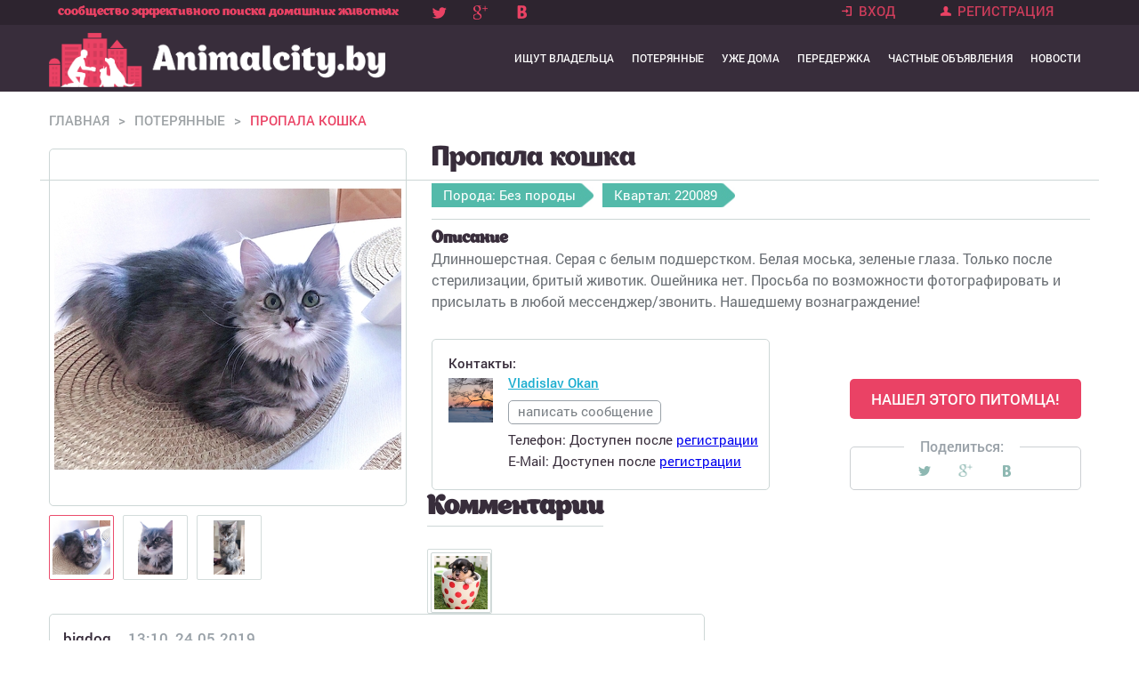

--- FILE ---
content_type: text/html; charset=utf-8
request_url: https://animalcity.by/propala-koshka-18
body_size: 6702
content:
<!DOCTYPE html>
<!--[if IEMobile 7]><html class="iem7"  lang="ru" dir="ltr"><![endif]-->
<!--[if lte IE 6]><html class="lt-ie9 lt-ie8 lt-ie7"  lang="ru" dir="ltr"><![endif]-->
<!--[if (IE 7)&(!IEMobile)]><html class="lt-ie9 lt-ie8"  lang="ru" dir="ltr"><![endif]-->
<!--[if IE 8]><html class="lt-ie9"  lang="ru" dir="ltr"><![endif]-->
<!--[if (gte IE 9)|(gt IEMobile 7)]><!--><html  lang="ru" dir="ltr" prefix="og: http://ogp.me/ns# article: http://ogp.me/ns/article# book: http://ogp.me/ns/book# profile: http://ogp.me/ns/profile# video: http://ogp.me/ns/video# product: http://ogp.me/ns/product# content: http://purl.org/rss/1.0/modules/content/ dc: http://purl.org/dc/terms/ foaf: http://xmlns.com/foaf/0.1/ rdfs: http://www.w3.org/2000/01/rdf-schema# sioc: http://rdfs.org/sioc/ns# sioct: http://rdfs.org/sioc/types# skos: http://www.w3.org/2004/02/skos/core# xsd: http://www.w3.org/2001/XMLSchema#"><!--<![endif]-->

<head>
    <!-- Global Site Tag (gtag.js) - Google Analytics -->
  <script async src="https://www.googletagmanager.com/gtag/js?id=UA-107143187-1"></script>
  <script>
    window.dataLayer = window.dataLayer || [];
    function gtag(){dataLayer.push(arguments)};
    gtag('js', new Date());

    gtag('config', 'UA-107143187-1');
  </script>
  <link href="/sites/all/themes/animals/images/apple-touch-icon.png" rel="apple-touch-icon" />
<!--   <link href="/sites/all/themes/animals/images/apple-touch-icon-152x152.png" rel="apple-touch-icon" sizes="152x152" />
  <link href="/sites/all/themes/animals/images/apple-touch-icon-167x167.png" rel="apple-touch-icon" sizes="167x167" />
  <link href="/sites/all/themes/animals/images/apple-touch-icon-180x180.png" rel="apple-touch-icon" sizes="180x180" /> -->
  <link href="/sites/all/themes/animals/images/icon-hires.png" rel="icon" sizes="192x192" />
  <link href="/sites/all/themes/animals/images/icon-normal.png" rel="icon" sizes="128x128" />
  <meta charset="utf-8" />
<link rel="shortcut icon" href="https://animalcity.by/sites/default/files/favicon2.ico" type="image/vnd.microsoft.icon" />
<meta name="description" content="Длинношерстная. Серая с белым подшерстком. Белая моська, зеленые глаза. Только после стерилизации, бритый животик. Ошейника нет. Просьба по возможности фотографировать и присылать в любой мессенджер/звонить. Нашедшему вознаграждение!" />
<meta property="og:image" content="https://animalcity.by/sites/default/files/styles/animal/public/0fnhdhqcym4_0.jpg?itok=2r4wI6tz" />
<link rel="canonical" href="https://animalcity.by/propala-koshka-18" />
<meta property="og:site_name" content="Animalcity.by" />
<meta property="og:type" content="article" />
<meta property="og:url" content="https://animalcity.by/propala-koshka-18" />
<meta property="og:title" content="Пропала кошка" />
<meta itemprop="name" content="Пропала кошка" />
<meta itemprop="description" content="Длинношерстная. Серая с белым подшерстком. Белая моська, зеленые глаза. Только после стерилизации, бритый животик. Ошейника нет. Просьба по возможности фотографировать и присылать в любой мессенджер/звонить. Нашедшему вознаграждение!" />
  <title>Пропала кошка | Объявление 9871</title>
      <meta name="MobileOptimized" content="width">
    <meta name="HandheldFriendly" content="true">
    <meta name="viewport" content="width=device-width">
    <meta http-equiv="cleartype" content="on">

  <style>
@import url("https://animalcity.by/modules/system/system.base.css?rzqxxu");
</style>
<style>
@import url("https://animalcity.by/modules/comment/comment.css?rzqxxu");
@import url("https://animalcity.by/modules/field/theme/field.css?rzqxxu");
@import url("https://animalcity.by/modules/node/node.css?rzqxxu");
@import url("https://animalcity.by/modules/search/search.css?rzqxxu");
@import url("https://animalcity.by/modules/user/user.css?rzqxxu");
@import url("https://animalcity.by/sites/all/modules/views/css/views.css?rzqxxu");
</style>
<style>
@import url("https://animalcity.by/sites/all/modules/ctools/css/ctools.css?rzqxxu");
</style>
<style>
@import url("https://animalcity.by/sites/all/themes/animals/css/styles.css?rzqxxu");
@import url("https://animalcity.by/sites/all/themes/animals/css/mobile.css?rzqxxu");
</style>
  <script src="https://animalcity.by/sites/all/modules/jquery_update/replace/jquery/1.10/jquery.min.js?v=1.10.2"></script>
<script src="https://animalcity.by/misc/jquery-extend-3.4.0.js?v=1.10.2"></script>
<script src="https://animalcity.by/misc/jquery-html-prefilter-3.5.0-backport.js?v=1.10.2"></script>
<script src="https://animalcity.by/misc/jquery.once.js?v=1.2"></script>
<script src="https://animalcity.by/misc/drupal.js?rzqxxu"></script>
<script src="https://animalcity.by/sites/all/modules/jquery_update/replace/ui/external/jquery.cookie.js?v=67fb34f6a866c40d0570"></script>
<script src="https://animalcity.by/sites/all/modules/jquery_update/replace/jquery.form/4/jquery.form.min.js?v=4.2.1"></script>
<script src="https://animalcity.by/misc/ajax.js?v=7.92"></script>
<script src="https://animalcity.by/sites/all/modules/jquery_update/js/jquery_update.js?v=0.0.1"></script>
<script src="https://animalcity.by/sites/default/files/languages/ru_25P9MI0GmhwTuj-IhTjHvRhQhhtDVvZ1TrxbTn3IrfQ.js?rzqxxu"></script>
<script src="https://animalcity.by/sites/all/libraries/jquery.selectbox/jquery.selectBox.min.js?rzqxxu"></script>
<script src="https://animalcity.by/sites/all/modules/selectbox/js/selectbox.js?rzqxxu"></script>
<script src="https://animalcity.by/misc/autocomplete.js?v=7.92"></script>
<script src="https://animalcity.by/sites/all/modules/autocomplete_limit/js/autocomplete.limit.js?v=7.92"></script>
<script src="https://animalcity.by/misc/progress.js?v=7.92"></script>
<script src="https://animalcity.by/sites/all/themes/animals/js/script.js?rzqxxu"></script>
<script src="https://animalcity.by/sites/all/themes/animals/js/metrika.js?rzqxxu"></script>
<script src="https://animalcity.by/sites/all/themes/animals/js/bootstrap.min.js?rzqxxu"></script>
<script src="https://animalcity.by/sites/all/themes/animals/js/mobile.js?rzqxxu"></script>
<script>jQuery.extend(Drupal.settings, {"basePath":"\/","pathPrefix":"","setHasJsCookie":0,"autocomplete_limit":{"limit":2},"ajaxPageState":{"theme":"animals","theme_token":"x4wZXsD51zi-Asf9Bi7Ke316MDfIi6golN7W1XuqSaU","jquery_version":"1.10","js":{"sites\/all\/modules\/jquery_update\/replace\/jquery\/1.10\/jquery.min.js":1,"misc\/jquery-extend-3.4.0.js":1,"misc\/jquery-html-prefilter-3.5.0-backport.js":1,"misc\/jquery.once.js":1,"misc\/drupal.js":1,"sites\/all\/modules\/jquery_update\/replace\/ui\/external\/jquery.cookie.js":1,"sites\/all\/modules\/jquery_update\/replace\/jquery.form\/4\/jquery.form.min.js":1,"misc\/ajax.js":1,"sites\/all\/modules\/jquery_update\/js\/jquery_update.js":1,"public:\/\/languages\/ru_25P9MI0GmhwTuj-IhTjHvRhQhhtDVvZ1TrxbTn3IrfQ.js":1,"sites\/all\/libraries\/jquery.selectbox\/jquery.selectBox.min.js":1,"sites\/all\/modules\/selectbox\/js\/selectbox.js":1,"misc\/autocomplete.js":1,"sites\/all\/modules\/autocomplete_limit\/js\/autocomplete.limit.js":1,"misc\/progress.js":1,"sites\/all\/themes\/animals\/js\/script.js":1,"sites\/all\/themes\/animals\/js\/metrika.js":1,"sites\/all\/themes\/animals\/js\/bootstrap.min.js":1,"sites\/all\/themes\/animals\/js\/mobile.js":1},"css":{"modules\/system\/system.base.css":1,"modules\/system\/system.menus.css":1,"modules\/system\/system.messages.css":1,"modules\/system\/system.theme.css":1,"modules\/comment\/comment.css":1,"modules\/field\/theme\/field.css":1,"modules\/node\/node.css":1,"modules\/search\/search.css":1,"modules\/user\/user.css":1,"sites\/all\/modules\/views\/css\/views.css":1,"sites\/all\/modules\/ctools\/css\/ctools.css":1,"sites\/all\/libraries\/jquery.selectbox\/jquery.selectBox.css":1,"sites\/all\/themes\/animals\/system.menus.css":1,"sites\/all\/themes\/animals\/system.messages.css":1,"sites\/all\/themes\/animals\/system.theme.css":1,"sites\/all\/themes\/animals\/css\/styles.css":1,"sites\/all\/themes\/animals\/css\/mobile.css":1}},"urlIsAjaxTrusted":{"\/propala-koshka-18":true,"\/system\/ajax":true},"ajax":{"edit-found":{"callback":"animal_gotcha_process","method":"replaceWith","wrapper":"newwrapper","progress":{"message":""},"event":"mousedown","keypress":true,"prevent":"click","url":"\/system\/ajax","submit":{"_triggering_element_name":"op","_triggering_element_value":"\u041d\u0410\u0428\u0415\u041b \u042d\u0422\u041e\u0413\u041e \u041f\u0418\u0422\u041e\u041c\u0426\u0410!"}}}});</script>
      <!--[if lt IE 9]>
    <script src="/sites/all/themes/zen/js/html5-respond.js"></script>
    <![endif]-->
  </head>
<body class="html not-front not-logged-in no-sidebars page-node page-node- page-node-9871 node-type-animal section-propala-koshka-18" >
      <p id="skip-link">
      <a href="#main-menu" class="element-invisible element-focusable">Jump to navigation</a>
    </p>
      <div id="page">
  <div class="autocity" style="display: none;"><span class="close_msg_form"></span><form action="/propala-koshka-18" method="post" id="animal-getcity-form" accept-charset="UTF-8"><div><div class="form-item form-type-textfield form-item-u-address">
 <input placeholder="Укажите город" id="usercity" type="text" name="u_address" value="" size="60" maxlength="128" class="form-text form-autocomplete" /><input type="hidden" id="usercity-autocomplete" value="https://animalcity.by/index.php?q=cities/autocomplete" disabled="disabled" class="autocomplete" />
<div class="description">Укажите Ваш город</div>
</div>
<div class="form-item form-type-checkbox form-item-current-city">
 <input class="user_current_city form-checkbox" type="checkbox" id="edit-current-city" name="current_city" value="1" />  <label class="option" for="edit-current-city">Показывать объявления только для выбранного города </label>

</div>
<input id="u_city_form_submit" type="submit" name="op" value="Применить" class="form-submit" /><input type="hidden" name="form_build_id" value="form-JRBTDRf27xFwG3KR2epVCfyAr4o_hRfLW9eHTeQLX4M" />
<input type="hidden" name="form_id" value="animal_getCity_form" />
</div></form></div>  <div class="front_opacity"></div>
  <header class="header" id="header" role="banner">

    <div class="top_header">
      <div class="top_header_content">
                    <div class="header__site-slogan" id="site-slogan">сообщество эффективного поиска домашних животных</div>
                <script type="text/javascript" src="//yastatic.net/share/share.js" charset="utf-8"></script><div class="yashare-auto-init" data-yashareL10n="ru" data-yashareType="none" data-yashareQuickServices="facebook,twitter,gplus,vkontakte"></div>
                         <nav class="header__secondary-menu" id="secondary-menu" role="navigation">
            <ul class="links inline clearfix">
              <li class="menu-211 first">
                <a href="/user">Вход</a>
              </li>
              <li class="menu-222 first">
                <a href="/user/register">Регистрация</a>
              </li>
            </ul>
           </nav>   
              </div>
    </div>
    <div class="header_main">
         
          <!-- <h1 class="header__site-name" id="site-name">
            <a href="/" title="Главная" class="header__site-link" rel="home"><span>Animalcity.by</span></a>
          </h1> -->
        
      <a href="/" title="Главная" rel="home" class="header__logo" id="logo"><img src="/sites/all/themes/animals/images/logo_animal.png" alt="Главная" class="header__logo-image" /></a>
   
    <div id="navigation">

              <nav id="main-menu" role="navigation" tabindex="-1">
          <h2 class="element-invisible">Главное меню</h2><ul class="links inline clearfix"><li class="menu-690 first"><a href="/animals" title="">Ищут владельца</a></li>
<li class="menu-692"><a href="/lost" title="">Потерянные</a></li>
<li class="menu-691"><a href="/athome" title="Уже дома">Уже дома</a></li>
<li class="menu-341"><a href="/overexposure" title="">Передержка</a></li>
<li class="menu-610"><a href="/market" title="">Частные объявления</a></li>
<li class="menu-344 last"><a href="/news" title="">Новости</a></li>
</ul>        </nav>
      
      
    </div>
    </div>

      </header>
 
  <div id="main">

    <div id="content" class="column" role="main">
            <div class="breadcrumb"><li><a href="/" title="Главная страница">Главная</a><span class="gray">></span></li><li><a href="/lost" title="Потерянные">Потерянные</a><span class="gray">></span></li><li class="act_nav">Пропала кошка</li></div>      <a id="main-content"></a>
                    <h1 class="page__title title" id="page-title">Пропала кошка</h1>
                                          

<article class="node-9871 node node-animal view-mode-full clearfix" about="/propala-koshka-18" typeof="sioc:Item foaf:Document">
     <div class="animal_content">
   <div class="product_images">
    <div class="big_image">
      <img onload = "img_load()" src=https://animalcity.by/sites/default/files/styles/animal/public/0fnhdhqcym4_0.jpg?itok=2r4wI6tz alt="Пропала кошка" title="Пропала кошка">   </div>
   <div id="image_wrapper" class="ImgWrap">
       <img alt="Подождите, изображение загружается..." title="Подождите, изображение загружается..." src="/sites/all/themes/animals/images/loading.gif" />
   </div>
   <div class="small_image">
    <a class="active animal_img" href="#"><img class="image" src="https://animalcity.by/sites/default/files/styles/animal/public/0fnhdhqcym4_0.jpg?itok=2r4wI6tz" alt="Пропала кошка, фото 1" title="Пропала кошка, фото 1"></a><a class=" animal_img" href="#"><img class="image" src="https://animalcity.by/sites/default/files/styles/animal/public/mtqi3zotd9q.jpg?itok=AOO8c5OL" alt="Пропала кошка, фото 2" title="Пропала кошка, фото 2"></a><a class=" animal_img" href="#"><img class="image" src="https://animalcity.by/sites/default/files/styles/animal/public/n1wsekyisgk.jpg?itok=3OIzVfd9" alt="Пропала кошка, фото 3" title="Пропала кошка, фото 3"></a>   </div>
  </div>
   <div class="product_discription">
    <div class="product-title"><span>Пропала кошка</span></div>
    <div class="meta_content">
            <span>Порода: Без породы</span><span class="open_reg">Квартал: 220089<div><span class="open_st">г МИНСК, Прямая улица<br>г МИНСК, Окрестина улица, переулок<br>г МИНСК, Дубравинская улица<br>г МИНСК, Дубравинский переулок<br>г МИНСК, Обуховская улица, 1-4переулок<br>г МИНСК, Прилукская улица, 1- 2 переулок<br>г МИНСК, Железнодорожная улица 21-к, 104-к<br>г МИНСК, Уманская 1-я улица<br>г МИНСК, Брыля Янки улица все<br>г МИНСК, Сапеги Льва улица<br>г МИНСК, Разинская улица 107-к, 118-к<br>г МИНСК, Матросова улица<br>г МИНСК, Папанина улица<br>г МИНСК, Парашютная улица 1-13, 2-20<br>г МИНСК, Талаша улица, переулок 1-й<br>г МИНСК, Таллинская улица, переулок<br>г МИНСК, Шатько улица<br>г МИНСК, Железнодорожный 8-й переулок<br>г МИНСК, Глаголева 1,2,3 переулок<br>г МИНСК, Грушевская улица 29-к, 46-к<br>г МИНСК, Щорса 2-я улица 2-18, 1-31<br>г МИНСК, Пермская улица, переулок<br>г МИНСК, Щорса 3-я улица 1-к, 2-22<br>г МИНСК, Гурского улица 17-к, 44-к<br>г МИНСК, Щорса 4, 5, 6-я улица<br>г МИНСК, Щорса улица 1-33 (кроме д.1, 3), 2-28<br>г МИНСК, Декабристов улица<br>г МИНСК, Кулибина улица<br>г МИНСК, Дзержинского проспект 7-63, 2-60, кроме д.8, 10<br>г МИНСК, Уманская улица<br>г МИНСК, Глаголева улица 1-41, 2-40<br>г МИНСК, Азовская улица<br>г МИНСК, Лермонтова улица 1-5, 2-8<br>г МИНСК, Смирнова улица</span></div></span>
    </div>
    <div class="p_discription"><h3>Описание</h3>
      Длинношерстная. Серая с белым подшерстком. Белая моська, зеленые глаза. Только после стерилизации, бритый животик. Ошейника нет.
Просьба по возможности фотографировать и присылать в любой мессенджер/звонить.
Нашедшему вознаграждение!    </div>
    <div class="contact_information">
      <div class="left_contact">
        <span class="contact_title">Контакты:</span>
        <div class="user_image">
          <div class="open_user_animals">
    <div class="u_else_info">
    </div>
    <div class="u_animal">
    <h2>Мои питомцы:</h2><span><img src="https://animalcity.by/sites/default/files/styles/animal/public/0fnhdhqcym4.jpg?itok=UvS1kjWl" title ="Мята" alt ="Мята" ></span></div></div>  <span class="user-picture">
    <a href="/users/vladislav-okan" title="Информация о пользователе."><img typeof="foaf:Image" src="https://animalcity.by/sites/default/files/styles/thumbnail/public/pictures/picture-11343-1558622909.jpg?itok=SaK_xR8x" width="100" height="100" alt="Аватар пользователя Vladislav Okan" title="Аватар пользователя Vladislav Okan" /></a>  </span>
        </div>
        <div class="user_information">
          <div class="user_status">
            <span class="user_name">
              <a href="/users/vladislav-okan" title="Профиль пользователя - Vladislav Okan">
                Vladislav Okan              </a>
            </span>
            <span class="user_status">
             
            </span>
          </div>
          <a class="write_message" href="#" title="Написать сообщение">написать сообщение</a>
          <span class="user_phone">Телефон:
            <span>Доступен после <a href="/user/register" title="Зарегистрироваться">регистрации</a></span>          </span>
          <!-- <span class="user_city">Город: Боровляны</span> -->
          <span class="user_email">E-Mail: 
            <span>Доступен после <a href="/user/register" title="Зарегистрироваться">регистрации</a></span>          </span>
        </div>
      </div>
      <div class="right_btn" >
          <!-- <a href="#" title="Нашел этого питомца">Нашел этого питомца!</a> -->
          <form action="/propala-koshka-18" method="post" id="animal-gotcha-form" accept-charset="UTF-8"><div><input type="submit" id="edit-found" name="op" value="НАШЕЛ ЭТОГО ПИТОМЦА!" class="form-submit" /><input type="hidden" name="hidden-nid" value="11343" />
<input type="hidden" name="form_build_id" value="form-R4AGevueiDzVuDmUu8540ydquRMAF6kR9MVICrMmsUo" />
<input type="hidden" name="form_id" value="animal_gotcha_form" />
</div></form><div id="newwrapper"></div>          <div id="social_animal">
            <span>Поделиться:</span>
            <script type="text/javascript" src="//yastatic.net/share/share.js" charset="utf-8"></script>
            <div class="yashare-auto-init" data-yashareL10n="ru" data-yashareType="none" data-yashareQuickServices="facebook,twitter,gplus,vkontakte"></div>
          </div>
          <form action="/propala-koshka-18" method="post" id="animal-manager-form" accept-charset="UTF-8"><div><input type="hidden" name="form_build_id" value="form-Jpd4cNqERmK8-PcjI6Rm-HcVpm2GysFfn8OD9l1Vvf8" />
<input type="hidden" name="form_id" value="animal_manager_form" />
</div></form>      </div>
    </div>
   </div>
 </div>
 <div class="message_block"><span class="close_msg_form"></span></div></article>


  <div id="comments" class="comment-wrapper comment-wrapper-nid-9871">
          <h2 class="title">Комментарии</h2>
          
  <a id="comment-1775"></a>
<div class="comment ajax-comment-wrapper comment-wrapper-1775 first last odd clearfix" about="/comment/1775#comment-1775" typeof="sioc:Post sioct:Comment">
  
 

  <div class="content">
        <div class="comment">
      <div class="user_avatar comm small_image">
            <span class="user-picture">
    <a href="/users/bigdog" title="Информация о пользователе."><img typeof="foaf:Image" src="https://animalcity.by/sites/default/files/styles/thumbnail/public/pictures/picture-1-1432137291.jpg?itok=iBWQ2Lel" width="100" height="100" alt="Аватар пользователя bigdog" title="Аватар пользователя bigdog" /></a>  </span>
<div class="open_user_animals">
    <div class="u_else_info">
    </div>
    <div class="u_animal">
    <h2>Мои питомцы:</h2><span><img src="https://animalcity.by/sites/default/files/styles/animal/public/logo_social.jpg?itok=X2-yoO-A" title ="тест" alt ="тест" ></span></div></div>      </div>
      <div class="comm_content comm">
        <div class="head_comm">
          <span class="comm user_name_comm"><span rel="sioc:has_creator"><a href="/users/bigdog" title="Информация о пользователе." class="username" xml:lang="" about="/users/bigdog" typeof="sioc:UserAccount" property="foaf:name" datatype="">bigdog</a></span></span>
          <span class="comm date_created">13:10, 24.05.2019</span>
        </div>
        <div class="main_comm">
          <span rel="sioc:reply_of" resource="/propala-koshka-18" class="rdf-meta element-hidden"></span><div class="field field-name-comment-body field-type-text-long field-label-hidden"><div class="field-items"><div class="field-item even" property="content:encoded"><!DOCTYPE html PUBLIC "-//W3C//DTD HTML 4.0 Transitional//EN" "http://www.w3.org/TR/REC-html40/loose.dtd">
<html>
<head><meta http-equiv="Content-Type" content="text/html; charset=utf-8"></head>
<body><p>произведена рассылка по 220089</p></body>
</html>
</div></div></div>        </div>
        <div class="answer_comm">
                    <ul class="links inline"><li class="comment_forbidden first last"><span><a href="/user/login?destination=node/9871%23comment-form">Войдите</a> или <a href="/user/register?destination=node/9871%23comment-form">зарегистрируйтесь</a>, чтобы отправлять комментарии</span></li>
</ul>        </div>
      </div>
    </div>
      </div>
</div>

  </div>
          </div>
    
      </div>
</div>

  <footer id="footer" class="region region-footer">
    <div id="block-block-1" class="block block-block first last odd">

      
  <div class="footer-menu">
<ul>
<li><a href="/animals">Ищу владельца</a></li>
<li><a href="/animals">Потерянные</a></li>
<li><a href="/athome">Уже дома</a></li>
<li><a href="/adresniki-s-unikalnym-nomerom-pitomca">Адресники</a></li>
<li><a href="/informacionnye-partnery">Информационные партнеры</a></li>
<li><a href="/overexposure">Передержка</a></li>
<li><a href="/market">Частные объявления</a></li>
<li><a href="/news">Новости</a></li>
</ul>
</div>
<div class="social_block">
<span class="soc_text">Присоединитесь к Animalcity </span>
<div class="left">
<div>
<div class="right">
</div>
</div>
</div>
<div class="clear"></div>
<div class="footer-res"><span>© animalcity.by 2015 – 2025 All Rights Reserved</span></div>
</div>
</div>
  </footer>
  </body>
</html>


--- FILE ---
content_type: application/javascript; charset=utf-8
request_url: https://animalcity.by/sites/all/themes/animals/js/mobile.js?rzqxxu
body_size: 1501
content:
jQuery(document).ready(function(){

var sw = jQuery(document).width();

if(sw <= 600){
	jQuery('#navigation').click(function(){
		if(jQuery('#main-menu').is(":visible")){
			jQuery('.add_content').hide();
			jQuery('#main-menu').hide();
			return false;
		} else {
			jQuery('.add_content').show();
			jQuery('#main-menu').show();
			return false;
		}
	});

	// jQuery('.front #edit-submit-search').click(function(){
	// 	jQuery('#views-exposed-form-search-page-1').change();
	// });

	jQuery('#views-exposed-form-search-page-1').click(function(){
		return false;
	});

	jQuery('#edit-submit-search').click(function(){
		jQuery('#views-exposed-form-search-page-1').submit();
		jQuery('#views-exposed-form-search-page-1').fadeOut();
		return false;
	});

	jQuery('#block-views-exp-search-page-1').click(function(){
		if(jQuery('#views-exposed-form-search-page-1').is(":visible")){
			jQuery('#views-exposed-form-search-page-1').fadeOut();
			return false;
		} else {
			jQuery('#views-exposed-form-search-page-1').fadeIn();
			return false;
		}
	});

	if(jQuery('.not-front .view-filters')){
		jQuery('.page-overexposure #page-title').after('<a href="#" id="open_filter" title="Сортировать объявления" class="op"><span>Сортировать объявления</span></a>');
		jQuery('.page-market #page-title').after('<a href="#" id="open_filter" title="Сортировать объявления" class="op"><span>Сортировать объявления</span></a>');
	}

	jQuery('#open_filter').on('click', function(){
		if(jQuery('.view-filters form').is(":visible")){
			jQuery('.view-filters form').fadeOut();
			jQuery('.selectBox-dropdown-menu').hide();
			jQuery('.view').removeClass('open_filter');
			jQuery('#open_filter').addClass('op');
			return false;
		} else {
			jQuery('.view').addClass('open_filter');
			jQuery('.view-filters form').fadeIn();
			jQuery('#open_filter').removeClass('op');
			return false;
		}
	});

	if(jQuery('#add_content_over')){
		jQuery('#add_content_over').hide();
		//jQuery('.view-header').before('<a class="add_cont_over" href="'+jQuery('#add_content_over').attr("href")+'" title="Разместить объявление">Разместить объявление</a>');
	}

	jQuery('.selectBox-dropdown-menu').click(function(){
		jQuery(this).hide();
		return false;
	});

	if(jQuery('.contact_information')){
		if(jQuery('.contact_information .user-picture img').attr('src') == 'https://www.animalcity.by/sites/all/themes/animals/images/no-photo.jpg'){
			jQuery('.contact_information .user-picture img').hide();
		}
		// var ci = jQuery('.contact_information').html();
		// var pt = jQuery('.product-title').html();
		// var mt = jQuery('.meta_content').html();
		// jQuery('.product_images').before('<div class="mobile_animal_title"><div class="product-title">'+pt+'</div><div class="meta_content"> '+mt+'</div></div><div class="clear"></div>');
		// jQuery('.product_images').after('<div class="contact_information">'+ci+'</div>');
	}

	//меню
	var add_menu;
	if(jQuery('#secondary-menu .last a').html() == "Выйти"){
		add_menu = '';
		//add_menu = '<div class="add_content"><ul><li class="add_img"><img src="/sites/all/themes/animals/images/add.png" alt="Добавить"></li><li><a href="http://www.animalcity.by/node/add/animal"><img src="/sites/all/themes/animals/images/add_cont.png" alt="Добавить объявление"></a></li><li class="add_per"><a href="http://www.animalcity.by/node/add/overexposure"><img src="/sites/all/themes/animals/images/add_per.png" alt="Добавить передержку"></a></li><li class="add_ads"><a href="http://www.animalcity.by/node/add/ads"><img src="/sites/all/themes/animals/images/add_ads.png" alt="Добавить частное объявление"></a></li></ul></div>';
	} else {
		if(jQuery('.front').length > 0){
			jQuery('#header').after('<div class="m_u_bg"><div class="m_user_menu"><a href="/user"><span>Войти</span></a><a href="/user/register"><span>Регистрация</span></a></div>'
								+'<div class="m_user_add_content"><a href="'+jQuery('#block-views-founded-block-1 .found_footer a').attr("href")+'"><span>Разместить объявление</span></a></div></div>');
		}
		add_menu = '<div class="add_content"></div>';
	}
	jQuery('#main-menu').before(add_menu);
	jQuery('#main-menu ul .first').before('<li class="m_title">Навигация</li>');
	jQuery('#main-menu ul .last').after('<li class="m_title">Аккаунт</li>'+jQuery('#secondary-menu ul').html());


	jQuery('#navigation #main-menu a').on('click', function(){
		window.location.replace('https://animalcity.by'+jQuery(this).attr('href'));
		window.location.href('https://animalcity.by'+jQuery(this).attr('href'));
	});
	
	jQuery('#navigation .add_content a').on('click', function(){
		//alert('test');
		 window.location.replace(jQuery(this).attr('href'));
		 window.location.href(jQuery(this).attr('href'));
	});


	//разместить объявление
	if(jQuery('.front').length > 0){
		//jQuery('#main').before('<div class="m_user_add_content">'+jQuery('#block-animal-founded .found_footer').html()+'</div></div>');
	}
	jQuery('#block-views-exp-search-page-1').addClass('m_open_form');
	jQuery('#edit-field-newindex-value').attr('placeholder', 'Искать по индексу и улице');
	//jQuery('#edit-submit-search').after('<a class="open_serch_form" href="#" title="Поиск"><img src="/sites/all/themes/animals/images/search.png" alt="Поиск"></a>');
	
	var openform = 0;
	jQuery('#edit-field-newindex-value').on('focus', function(){
		if(openform == 0){
			jQuery('.m_open_form').removeClass('m_open_form');
			openform = 1;
		}
	});

	// jQuery('.open_serch_form').on('click', function(){
	// 	jQuery('#views-exposed-form-search-page-1').submit();
	// });


}


if(sw < 600){
	jQuery('.img_center a').click(function(){
		return false;
	});
}


});